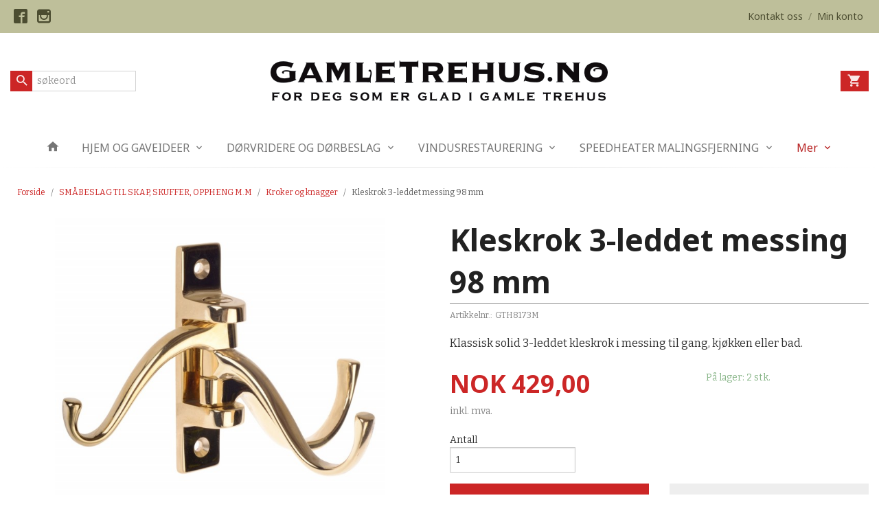

--- FILE ---
content_type: text/html
request_url: https://gamletrehus.no/produkt/diverse-interiorprodukter-1/kroker-og-knagger/kleskrok-3-leddet
body_size: 17526
content:
<!DOCTYPE html>

<!--[if IE 7]>    <html class="lt-ie10 lt-ie9 lt-ie8 ie7 no-js flyout_menu" lang="no"> <![endif]-->
<!--[if IE 8]>    <html class="lt-ie10 lt-ie9 ie8 no-js flyout_menu" lang="no"> <![endif]-->
<!--[if IE 9]>    <html class="lt-ie10 ie9 no-js flyout_menu" lang="no"> <![endif]-->
<!--[if (gt IE 9)|!(IE)]><!--> <html class="no-js flyout_menu" lang="no"> <!--<![endif]-->

<head prefix="og: http://ogp.me/ns# fb: http://ogp.me/ns/fb# product: http://ogp.me/ns/product#">
    <meta http-equiv="Content-Type" content="text/html; charset=UTF-8">
    <meta http-equiv="X-UA-Compatible" content="IE=edge">
    
                    <title>Kleskrok 3-leddet messing 98 mm | Gamletrehus.no - nettstedet for deg som er glad i gamle hus!</title>
        

    <meta name="description" content="Klassisk solid 3-leddet kleskrok i messing til gang, kjøkken eller bad.">

    <meta name="keywords" content="">

<meta name="csrf-token" content="H5iGkkqEcJBZS369uHA3z4pDgmpbw3FAzZhV6ICE">    <link rel="shortcut icon" href="/favicon.ico">
    <meta property="og:title" content="Kleskrok 3-leddet messing 98 mm">
<meta property="og:type" content="product">

<meta property="og:image" content="https://gamletrehus.no/assets/img/630/630/bilder_nettbutikk/5b94dcf239bf3e407b06f1b78ca59b0d-image.jpeg">

    <meta property="og:image:width" content="630">
    <meta property="og:image:height" content="630">

<meta property="og:description" content="Klassisk solid 3-leddet kleskrok i messing til gang, kjøkken eller bad.">


<meta property="product:price:amount" content="429.00"> 
<meta property="product:price:currency" content="NOK">

    <meta property="product:category" content="Kroker og knagger">
    <meta property="product-category-link" content="https://gamletrehus.no/butikk/diverse-interiorprodukter-1/kroker-og-knagger">

<meta property="product:availability" content="instock">



<meta property="og:url" content="https://gamletrehus.no/produkt/diverse-interiorprodukter-1/kroker-og-knagger/kleskrok-3-leddet">
<meta property="og:site_name" content="Gamletrehus.no - nettstedet for deg som er glad i gamle hus!">
<meta property="og:locale" content="nb_NO"><!-- Pioneer scripts & style -->
<meta name="viewport" content="width=device-width, initial-scale=1.0, minimum-scale=1">
<!-- Android Lollipop theme support: http://updates.html5rocks.com/2014/11/Support-for-theme-color-in-Chrome-39-for-Android -->
<meta name="theme-color" content="#cc2626">

<link href="/assets/themes/afterburner/css/afterburner.compiled.css?ver=1610698321" rel="preload" as="style">
<link href="/assets/themes/afterburner/css/afterburner.compiled.css?ver=1610698321" rel="stylesheet" type="text/css">


<script type="text/javascript" src="/assets/js/modernizr.min-dev.js"></script>
<script>
    window.FEATURES = (function() {
        var list = {"16":1,"24ai":1,"24chat":1,"24nb":1,"api":1,"barcode_order":1,"batch_process":1,"blog":1,"boxpacker":1,"criteo":1,"customer_stock_notification":1,"dhl":1,"discount":1,"discount_marketing_link":1,"dropshipping":1,"facebook_dpa":1,"facebook_product_catalog":1,"fiken":1,"frontendfaq":1,"giftcard":1,"google_analytics_4":1,"google_shopping":1,"localization":1,"logistra_return_label":1,"mailmojo":1,"mega_menu":1,"modal_cart_free_shipping_reminder":1,"modal_cart_products":1,"newsletter":1,"om2_multihandling":1,"pickuppoints":1,"pickuppoints_custom":1,"popup_module":1,"printnode":1,"product_bundles":1,"product_image_slider":1,"product_management_2":1,"product_management_2_customize_layout":1,"reseller":1,"slider":1,"snapchat":1,"stock_reminders":1,"text":1,"thumb_attribute_connection":1,"tripletex":1,"two":1,"two_search_api":1,"update_price_on_attribute_change":1,"users":1,"vipps_express":1,"webshop":1};

        return {
            get: function(name) { return name in list; }
        };
    })();

    if (window.FEATURES.get('facebook_dpa')) {
                facebook_dpa_id = "";
            }

</script>

   

<script async src="https://client.24nettbutikk.chat/embed.js" data-chat-id=""></script><script>function chat(){(window.lvchtarr=window.lvchtarr||[]).push(arguments)}</script><script>chat('placement', 'bottom-right');</script><!-- Global site tag (gtag.js) - Google Analytics -->
<script type="text/plain" data-category="analytics" async src="https://www.googletagmanager.com/gtag/js?id=G-82S7M9N0KV"></script>
<script type="text/plain" data-category="analytics">
  window.dataLayer = window.dataLayer || [];
  function gtag(){dataLayer.push(arguments);}
  gtag('js', new Date());

    gtag('config', 'G-82S7M9N0KV', {
      theme: 'afterburner',
      activeCheckout: 'checkout'
  });
</script>

<script>
    class Item {
        product = {};

        constructor(product) {
            this.product = product;
        }

        #setItemVariant() {
            this.product.item_variant = Array.from(document.querySelectorAll('div.product__attribute'))
                ?.reduce((previousValue, currentValue, currentIndex, array) => {
                    let selectOptions = Array.from(currentValue.children[1].children[0].children);

                    if (!selectOptions.some(option => option.tagName === 'OPTGROUP')) {
                        let attribute = currentValue.children[0].children[0].innerHTML;
                        let value = selectOptions.find(attributeValue => attributeValue.selected).innerHTML;

                        return previousValue += `${attribute}: ${value}${array.length && currentIndex !== array.length - 1 ? ', ' : ''}`;
                    }
                }, '');
        }

        #attachEventListeners() {
            document.querySelectorAll('select.js-attribute').forEach(selector => selector.addEventListener('change', () => this.#setItemVariant()));

            const buyProductButton = document.querySelector('button.js-product__buy-button');

            if (buyProductButton) {
                buyProductButton.addEventListener('click', () => {
                    gtag('event', 'add_to_cart', {
                        currency: 'NOK',
                        value: this.product.value,
                        items: [{ ...this.product, quantity: parseInt(document.getElementById('buy_count').value) }]
                    });
                });
            }

            const buyBundleButton = document.querySelector('button.js-bundle__buy-button');

            if (buyBundleButton) {
                buyBundleButton.addEventListener('click', () => {
                    gtag('event', 'add_to_cart', {
                        currency: 'NOK',
                        value: this.product.value,
                        items: [this.product]
                    });
                });
            }

            const wishListButton = document.querySelector('.product__wishlist-button:not(.disabled)');

            if (wishListButton) {
                wishListButton.addEventListener('click', () => {
                    gtag('event', 'add_to_wishlist', {
                        currency: 'NOK',
                        value: this.product.value,
                        items: [{ ...this.product, quantity: parseInt(document.getElementById('buy_count').value) }],
                    });
                });
            }
        }

        async initialize() {
            await this.#setItemVariant();
            this.#attachEventListeners();

            gtag('event', 'view_item', {
                currency: 'NOK',
                value: this.product.value,
                items: [this.product]
            });
        }
    }
</script>
<!-- Google Analytics -->
<script type="text/plain" data-category="analytics">

    (function (i, s, o, g, r, a, m) {
        i['GoogleAnalyticsObject'] = r;
        i[r] = i[r] || function () {
            (i[r].q = i[r].q || []).push(arguments)
        }, i[r].l = 1 * new Date();
        a = s.createElement(o),
            m = s.getElementsByTagName(o)[0];
        a.async = 1;
        a.src = g;
        m.parentNode.insertBefore(a, m)
    })(window, document, 'script', '//www.google-analytics.com/analytics.js', 'ga');

    
    ga('create', 'UA-24343184-8', 'auto', '24nb');

        ga('24nb.send', 'pageview');

    
    
</script>
<link rel="stylesheet" href="/css/cookie_consent.css">
<script defer src="/js/cookie_consent.js"></script>
<script>
    window.dataLayer = window.dataLayer || [];
    function gtag(){dataLayer.push(arguments);}

    // Set default consent to 'denied' as a placeholder
    // Determine actual values based on your own requirements
    gtag('consent', 'default', {
        'ad_storage': 'denied',
        'ad_user_data': 'denied',
        'ad_personalization': 'denied',
        'analytics_storage': 'denied',
        'url_passthrough': 'denied'
    });

</script>

<script>

    window.addEventListener('load', function(){

        CookieConsent.run({
            cookie: {
                name: 'cookie_consent_cookie',
                domain: window.location.hostname,
                path: '/',
                expiresAfterDays: 30,
                sameSite: 'Lax'
            },
            disablePageInteraction: true,
            guiOptions: {
                consentModal: {
                    layout: 'box inline',
                    position: 'middle center',
                    equalWeightButtons: false,
                }
            },
            categories: {
                necessary: {
                    enabled: true,
                    readonly: true,
                },
                analytics: {},
                targeting: {}
            },
            language: {
                default: 'no',
                translations: {
                    no: {
                        consentModal: {
                            title: 'Vi bruker cookies!',
                            description: '<p>Vi benytter første- og tredjeparts cookies (informasjonskapsler).</p><br><br><p>Cookies bruker til: </p><br><ul style="padding-left:3px;"><li>Nødvendige funksjoner på nettsiden</li><li>Analyse og statistikk</li><li>Markedsføring som kan brukes for personlig tilpasning av annonser</li></ul><br><p>Velg “Godta alle” om du aksepterer vår bruk av cookie. Hvis du ønsker å endre på cookie-innstillingene, velg “La meg velge selv”.</p><br><p>Les mer om vår Cookie policy <a href="/side/cookies">her.</a></p>',
                            acceptAllBtn: 'Godta alle',
                            acceptNecessaryBtn: 'Godta kun nødvendige',
                            showPreferencesBtn: 'La meg velge selv',
                        },
                        preferencesModal: {
                            title: 'Innstillinger',
                            acceptAllBtn: 'Godta alle',
                            acceptNecessaryBtn: 'Godta kun nødvendige',
                            savePreferencesBtn: 'Lagre og godta innstillinger',
                            closeIconLabel: 'Lukk',
                            sections: [
                                {
                                    title: 'Bruk av cookies 📢',
                                    description: 'Vi bruker cookies for å sikre deg en optimal opplevelse i nettbutikken vår. Noen cookies er påkrevd for at nettbutikken skal fungere. Les mer om vår <a href="/side/sikkerhet_og_personvern" class="cc-link">personvernerklæring</a>.'
                                },
                                {
                                    title: 'Helt nødvendige cookies',
                                    description: 'Cookies som er helt nødvendig for at nettbutikken skal fungere. Man får ikke handlet i nettbutikken uten disse.',
                                },
                                {
                                    title: 'Cookies rundt analyse og oppsamling av statistikk',
                                    description: 'Cookie som lagrer anonym statistikk av besøkende i nettbutikken. Disse brukes av nettbutikkeier for å lære seg mer om hvem publikummet sitt er.',
                                    linkedCategory: 'analytics'
                                },
                                {
                                    title: 'Cookies rundt markedsføring og retargeting',
                                    description: 'Cookies som samler informasjon om din bruk av nettsiden slik at markedsføring kan tilpasses deg.',
                                    linkedCategory: 'targeting'
                                },
                                {
                                    title: 'Mer informasjon',
                                    description: 'Ved spørsmål om vår policy rundt cookies og dine valg, ta gjerne kontakt med oss på <a href="mailto:nettbutikk@gamletrehus.no">nettbutikk@gamletrehus.no</a>.'
                                }
                            ]
                        }
                    }
                }
            }
        });
    });
</script>

<script type="text/plain" data-category="targeting">
    window.dataLayer = window.dataLayer || [];
    function gtag(){ dataLayer.push(arguments); }
    gtag('consent', 'update', {
        'ad_storage': 'granted',
        'ad_user_data': 'granted',
        'ad_personalization': 'granted'
    });
</script>

<script type="text/plain" data-category="analytics">
    window.dataLayer = window.dataLayer || [];
    function gtag(){ dataLayer.push(arguments); }
    gtag('consent', 'update', {
        'analytics_storage': 'granted',
        'url_passthrough': 'granted'
    });
</script>

        </head>

<body class="">

    <a href="#main-content" class="sr-only">Gå til innholdet</a>

<div id="outer-wrap">
    <div id="inner-wrap" class="content-wrapper">
        
                
            <header id="top" role="banner" class="header-row">
    <nav id="utils-nav" class="top-bg hide-for-print">
    <div class="row">
        <div class="small-7 medium-6 columns">
                <ul class="social-buttons-list links__list">
        
                    <li class="social-button social-button--facebook links__list__item">
                <a href="https://www.facebook.com/gamlehus/" class="social-button__link" target="_blank"><i class="icon-facebook"></i></a>
            </li>
                    <li class="social-button social-button--instagram links__list__item">
                <a href="https://www.instagram.com/gamletrehus.no/" class="social-button__link" target="_blank"><i class="icon-instagram"></i></a>
            </li>
        
    </ul>
        </div>

        <div class="small-5 medium-6 columns">
            <nav class="user-nav">
    <ul class="right inline-list piped-nav" id="user-nav">
        
                <li>
            <a href="/side/kontakt_oss" class="neutral-link">
                <i class="icon icon-mail show-for-small-only hide-for-medium-up"></i><span class="show-for-medium-up">Kontakt oss</span>
            </a>
        </li>
        <li class="user-nav__separator hide-for-small">/</li>
        <li>
            <a href="/konto" class="neutral-link">
                <i class="icon icon-person show-for-small-only hide-for-medium-up"></i><span class="show-for-medium-up">Min konto</span>
            </a>
        </li>
    </ul>
</nav>        </div>
    </div>
</nav>    <div id="logo-row" class="header-bg">
    <div class="row row--space-between">
        <div class="large-8 large-push-2 columns">
            <div id="logo" class="logo-wrapper">
    <a href="https://gamletrehus.no/" class="neutral-link">

        
            <span class="vertical-pos-helper"></span><img src="/bilder_diverse/1616055512.png" alt="Velkommen til Gamletrehus.no nettbutikk. Rikt utvalg av beslag, dørvridere, gammeldagse tapeter, lamper, maling, gipsrosetter m.m." class="logo-img">

        
    </a>
</div>
        </div>
        <div class="columns small-3 hide-for-large-up">
            <div class="nav-open-btn__container">
                <a id="nav-open-btn" class="btn" href="#nav"><i class="icon-menu icon-large"></i></a>
            </div>
        </div>
        <div id="extra-nav-large" class="large-2 large-pull-8 small-6 columns">  
            <form action="https://gamletrehus.no/search" accept-charset="UTF-8" method="get" class="js-product-search-form search-box__container" autocomplete="off">    
<input type="text" name="q" value="" id="search-box__input--small2" tabindex="0" maxlength="80" class="inputfelt_sokproduktmarg search-box__input not-collapsible" placeholder="søkeord"  />
    <input type="submit" class="search-box__submit button small primary-color-bg hidden"  value="Søk"/>

    <label for="search-box__input--small2" class="search-box__label"><span class="icon-search icon-large"></span></label>
    <div class="js-product-search-results product-search-results is-hidden">
        <p class="js-product-search__no-hits product-search__no-hits is-hidden">Ingen treff</p>
        <div class="js-product-search__container product-search__container is-hidden"></div>
        <p class="js-product-search__extra-hits product-search__extra-hits is-hidden">
            <a href="#" class="themed-nav">&hellip;vis flere treff (<span class="js-product-search__num-extra-hits"></span>)</a>
        </p>
    </div>
</form>        </div>
        <div class="large-2 columns small-3 hide-for-print">
            <div class="cart-and-checkout cart-and-checkout--compact">
    <a href="https://gamletrehus.no/kasse" class="neutral-link cart-button cart-button--empty">
        <i class="icon-shopping-cart cart-button__icon icon-large"></i><span class="cart-button__text">Handlevogn</span>
        <span class="cart-button__quantity">0</span>
        <span class="cart-button__sum">0,00</span>
        <span class="cart-button__currency">NOK</span>
    </a>

    <a href="https://gamletrehus.no/kasse_two" class="button show-for-medium-up checkout-button call-to-action-color-bg">Kasse <i class="icon-chevron-right cart-icon icon-large"></i></a>
</div>        </div>
    </div>
</div>    <nav id="nav" class="navigation-bg main-nav nav-offcanvas js-arrow-key-nav hide-for-print" role="navigation">
    <div class="block row collapse">
        <div class="columns"> 
            <h2 class="block-title nav-offcanvas__title">Produkter</h2>
                        <ul id="main-menu" class="sm main-nav__list level-0" data-mer="Mer">
<li class="main-nav__item level-0"><a class="main-nav__frontpage-link" href="https://www.gamletrehus.no/"><i class="icon-home" title="Forside"></i></a></li><li class="main-nav__item parent level-0"><a href="/butikk/hjem-og-gaveideer" >HJEM OG GAVEIDEER</a><ul class="main-nav__submenu level-1" data-mer="Mer">
<li class="main-nav__item level-1"><a href="/butikk/hjem-og-gaveideer/linoljesape" >Linoljesåpe</a></li><li class="main-nav__item level-1"><a href="/butikk/hjem-og-gaveideer/saper-og-rengjoring" >Øvrige såper, rengjøring og pussemiddel</a></li><li class="main-nav__item level-1"><a href="/butikk/hjem-og-gaveideer/kjokkenredskaper" >Kjøkkenredskaper</a></li><li class="main-nav__item level-1"><a href="/butikk/hjem-og-gaveideer/borster-og-koster" >Børster og koster</a></li><li class="main-nav__item level-1"><a href="/butikk/hjem-og-gaveideer/tekstiler-1" >Tekstiler og tilbehør</a></li><li class="main-nav__item level-1"><a href="/butikk/hjem-og-gaveideer/kjokkenutstyr-emalje" >Emaljert kjøkkenutstyr</a></li><li class="main-nav__item level-1"><a href="/butikk/hjem-og-gaveideer/diverse-skilt" >Nostalgiske dørskilt</a></li><li class="main-nav__item level-1"><a href="/butikk/hjem-og-gaveideer/diverse-interiorprodukter" >Diverse interiørprodukter</a></li></ul>
</li><li class="main-nav__item parent level-0"><a href="/butikk/dorvridere-og-dorbeslag" >DØRVRIDERE OG DØRBESLAG</a><ul class="main-nav__submenu level-1" data-mer="Mer">
<li class="main-nav__item level-1"><a href="/butikk/dorvridere-og-dorbeslag/dorvridere-klassisk" >Dørvridere 1800-1930</a></li><li class="main-nav__item level-1"><a href="/butikk/dorvridere-og-dorbeslag/dorvridere-funkis" >Dørvridere funkis 1930-1965</a></li><li class="main-nav__item level-1"><a href="/butikk/dorvridere-og-dorbeslag/dorhandtak-1980-1990" >Dørhåndtak 1965-2000</a></li><li class="main-nav__item level-1"><a href="/butikk/dorvridere-og-dorbeslag/dorvridere-drahandtak-i-jern" >Dørhåndtak og drahåndtak i jern</a></li><li class="main-nav__item level-1"><a href="/butikk/dorvridere-og-dorbeslag/drahandtak-til-dorer" >Dra- og skyvedørshåndtak, skåter til dører</a></li><li class="main-nav__item level-1"><a href="/butikk/dorvridere-og-dorbeslag/hengsler-til-dorer" >Hengsler til dører</a></li><li class="main-nav__item level-1"><a href="/butikk/dorvridere-og-dorbeslag/nokkelskilt-og-vriderskilt" >Nøkkelskilt, vriderskilt og langskilt</a></li><li class="main-nav__item level-1"><a href="/butikk/dorvridere-og-dorbeslag/diverse-tilbehor-dorer" >Diverse tilbehør til dører</a></li><li class="main-nav__item level-1"><a href="/butikk/dorvridere-og-dorbeslag/llas-og-sikkerhet" >Lås og sikkerhet</a></li></ul>
</li><li class="main-nav__item parent level-0"><a href="/butikk/vindusrestaurering" >VINDUSRESTAURERING</a><ul class="main-nav__submenu level-1" data-mer="Mer">
<li class="main-nav__item level-1"><a href="/butikk/vindusrestaurering/verktoy-og-vinduskitt" >Verktøy og vinduskitt</a></li><li class="main-nav__item level-1"><a href="/butikk/vindusrestaurering/vindus-og-skaphengsler" >Vindus- og skaphengsler</a></li><li class="main-nav__item level-1"><a href="/butikk/vindusrestaurering/hjornejern-og-stabelhengsler" >Hjørnejern og stabelhengsler</a></li><li class="main-nav__item level-1"><a href="/butikk/vindusrestaurering/hasper-og-lukker-til-vinduer" >Hasper og lukkere til vinduer</a></li><li class="main-nav__item level-1"><a href="/butikk/vindusrestaurering/forvridere-og-skater" >Forvridere, skåter og tetning</a></li><li class="main-nav__item level-1"><a href="/butikk/vindusrestaurering/kurs-i-vindusrestaurering" >Kurs i vindusrestaurering</a></li></ul>
</li><li class="main-nav__item parent level-0"><a href="/butikk/speedheater-malingsfjerning" >SPEEDHEATER MALINGSFJERNING</a><ul class="main-nav__submenu level-1" data-mer="Mer">
<li class="main-nav__item level-1"><a href="/butikk/speedheater-malingsfjerning/speedheater-apparater" >Speedheater IR apparater</a></li><li class="main-nav__item level-1"><a href="/butikk/speedheater-malingsfjerning/speedheater-ovrig" >Speedheater tilbehør</a></li></ul>
</li><li class="main-nav__item selected parent level-0"><a href="/butikk/diverse-interiorprodukter-1" >SMÅBESLAG TIL SKAP, SKUFFER, OPPHENG M.M</a><ul class="main-nav__submenu active level-1" data-mer="Mer">
<li class="main-nav__item selected_sibl level-1"><a href="/butikk/diverse-interiorprodukter-1/beslag-til-skap-og-skuffer" >Håndtak og knotter</a></li><li class="main-nav__item current selected_sibl level-1"><a href="/butikk/diverse-interiorprodukter-1/kroker-og-knagger" >Kroker og knagger</a></li><li class="main-nav__item selected_sibl level-1"><a href="/butikk/diverse-interiorprodukter-1/forvridere-hasper-og-ovrig" >Forvridere, hasper m.m</a></li><li class="main-nav__item selected_sibl level-1"><a href="/butikk/diverse-interiorprodukter-1/hengsler-til-skap-skrin-m-m" >Hengsler til skap, skrin m.m</a></li><li class="main-nav__item selected_sibl level-1"><a href="/butikk/diverse-interiorprodukter-1/produkter-til-trapper" >Produkter til trapper</a></li><li class="main-nav__item selected_sibl level-1"><a href="/butikk/diverse-interiorprodukter-1/diverse-treprodukter" >Diverse treprodukter</a></li></ul>
</li><li class="main-nav__item parent level-0"><a href="/butikk/historisk-belysning" >GAMMELDAGS BELYSNING</a><ul class="main-nav__submenu level-1" data-mer="Mer">
<li class="main-nav__item level-1"><a href="/butikk/historisk-belysning/stall-og-gardslykter" >Stall og gårdslykter</a></li><li class="main-nav__item level-1"><a href="/butikk/historisk-belysning/annen-utebelysning" >Lykthus gamle modeller</a></li><li class="main-nav__item level-1"><a href="/butikk/historisk-belysning/utelamper-funkis" >Utelamper funkis og øvrig</a></li><li class="main-nav__item level-1"><a href="/butikk/historisk-belysning/taklamper" >Taklamper </a></li><li class="main-nav__item level-1"><a href="/butikk/historisk-belysning/glasskupler" >Glasskupler, sokler og porselenslamper</a></li><li class="main-nav__item level-1"><a href="/butikk/historisk-belysning/tilbehor-gamle-lamper" >Øvrig tilbehør gamle lamper</a></li><li class="main-nav__item level-1"><a href="/butikk/historisk-belysning/elektrisk-utstyr-diverse" >Elektrisk utstyr, diverse</a></li><li class="main-nav__item level-1"><a href="/butikk/historisk-belysning/ringeklokker-diverse" >Ringeklokker, diverse</a></li></ul>
</li><li class="main-nav__item parent level-0"><a href="/butikk/historiske-tapeter" >HISTORISKE TAPETER</a><ul class="main-nav__submenu level-1" data-mer="Mer">
<li class="main-nav__item level-1"><a href="/butikk/historiske-tapeter/gysinge-tapeter" >Tapeter Gysinge 1800 til 1920-tallet</a></li><li class="main-nav__item level-1"><a href="/butikk/historiske-tapeter/tapeter-tilbehor" >Tapetprøver og tilbehør</a></li></ul>
</li><li class="main-nav__item parent level-0"><a href="/butikk/emaljeskilt" >EMALJESKILT</a><ul class="main-nav__submenu level-1" data-mer="Mer">
<li class="main-nav__item level-1"><a href="/butikk/emaljeskilt/husnummerskilt" >Husnummerskilt</a></li><li class="main-nav__item level-1"><a href="/butikk/emaljeskilt/navneskilt-firkantede" >Navneskilt firkantede</a></li><li class="main-nav__item level-1"><a href="/butikk/emaljeskilt/navneskilt-ovale" >Navneskilt ovale</a></li></ul>
</li><li class="main-nav__item parent level-0"><a href="/butikk/maling-og-overflatebehandling" >MALING OG OVERFLATEBEHANDLING</a><ul class="main-nav__submenu level-1" data-mer="Mer">
<li class="main-nav__item level-1"><a href="/butikk/maling-og-overflatebehandling/linoljemaling" >Wibo linoljemaling</a></li><li class="main-nav__item level-1"><a href="/butikk/maling-og-overflatebehandling/gysinge-linoljemaling" >Gysinge linoljemaling</a></li><li class="main-nav__item level-1"><a href="/butikk/maling-og-overflatebehandling/oljer-lakk-og-kitt" >Oljer, lakk og linoljekitt</a></li><li class="main-nav__item level-1"><a href="/butikk/maling-og-overflatebehandling/pensler" >Malingspensler med rund og oval bust</a></li><li class="main-nav__item level-1"><a href="/butikk/maling-og-overflatebehandling/pensler-ovrig" >Pensler, øvrig</a></li><li class="main-nav__item level-1"><a href="/butikk/maling-og-overflatebehandling/ingredienser-til-komp-maling" >Komposisjons- maling</a></li><li class="main-nav__item level-1"><a href="/butikk/maling-og-overflatebehandling/pigmenter-og-pigmentpasta" >Pigmenter</a></li><li class="main-nav__item level-1"><a href="/butikk/maling-og-overflatebehandling/kalkmaling" >Kalkmaling </a></li></ul>
</li><li class="main-nav__item level-0"><a href="/butikk/gipsrosetter" >EKTE GIPSROSETTER</a></li><li class="main-nav__item parent level-0"><a href="/butikk/isolasjon-tetning-og-snorer" >ISOLASJON, TETNING OG SNØRER</a><ul class="main-nav__submenu level-1" data-mer="Mer">
<li class="main-nav__item level-1"><a href="/butikk/isolasjon-tetning-og-snorer/ull-og-linsnorer-tetning" >Ull og linsnører, tetning</a></li></ul>
</li><li class="main-nav__item parent level-0"><a href="/butikk/boker" >BØKER</a><ul class="main-nav__submenu level-1" data-mer="Mer">
<li class="main-nav__item level-1"><a href="/butikk/boker/boker-relatert-til-gamle-hus" >Restaurering, tradisjoner og historie</a></li><li class="main-nav__item level-1"><a href="/butikk/boker/mat-og-hage" >Mat, hage og diverse</a></li></ul>
</li><li class="main-nav__item parent level-0"><a href="/butikk/smi-og-stopejernsprodukter" >SMI, JERN, STÅL OG KOBBER</a><ul class="main-nav__submenu level-1" data-mer="Mer">
<li class="main-nav__item level-1"><a href="/butikk/smi-og-stopejernsprodukter/knagger-og-kroker-stopejern" >Knagger, kroker og knotter</a></li><li class="main-nav__item level-1"><a href="/butikk/smi-og-stopejernsprodukter/dor-og-drahandtak-hengsler" >Dørbeslag og drahåndtak</a></li><li class="main-nav__item level-1"><a href="/butikk/smi-og-stopejernsprodukter/takkroker-og-gardinbeslag" >Takkroker og gardinbeslag</a></li><li class="main-nav__item level-1"><a href="/butikk/smi-og-stopejernsprodukter/ventiler-diverse-stopejern-1" >Lufteventiler</a></li><li class="main-nav__item level-1"><a href="/butikk/smi-og-stopejernsprodukter/vindushengsler-smidd" >Vindusbeslag smidd</a></li><li class="main-nav__item level-1"><a href="/butikk/smi-og-stopejernsprodukter/hengsler-og-stabelhengsler" >Hengsler, stabelhengsler jern og stål</a></li></ul>
</li><li class="main-nav__item parent level-0"><a href="/butikk/verktoy-spiker-og-skruer" >VERKTØY, SPIKER, SKRUER M.M</a><ul class="main-nav__submenu level-1" data-mer="Mer">
<li class="main-nav__item level-1"><a href="/butikk/verktoy-spiker-og-skruer/skrapeverktoy" >Skrapeverktøy</a></li><li class="main-nav__item level-1"><a href="/butikk/verktoy-spiker-og-skruer/handverktoy" >Håndverktøy</a></li><li class="main-nav__item level-1"><a href="/butikk/verktoy-spiker-og-skruer/elektroverktoy" >Elektroverktøy</a></li><li class="main-nav__item level-1"><a href="/butikk/verktoy-spiker-og-skruer/rettspors-skruer" >Rettspors skruer</a></li><li class="main-nav__item level-1"><a href="/butikk/verktoy-spiker-og-skruer/smidd-spiker-og-diverse" >Spiker og spikerhoder</a></li><li class="main-nav__item level-1"><a href="/butikk/verktoy-spiker-og-skruer/treplugger" >Treplugger og trestaver</a></li></ul>
</li><li class="main-nav__item level-0"><a href="/butikk/utsalg" >RESTEKASSE!</a></li><li class="main-nav__item parent level-0"><a href="/butikk/artikler" >INSPIRASJON OG HISTORIE</a><ul class="main-nav__submenu level-1" data-mer="Mer">
<li class="main-nav__item parent level-1"><a href="/butikk/artikler/gamle-hus-historie" >GAMLE HUS HISTORIE</a><ul class="main-nav__submenu level-2" data-mer="Mer">
<li class="main-nav__item level-2"><a href="/butikk/artikler/gamle-hus-historie/finn-husets-historie" >FINN HUSETS HISTORIE</a></li><li class="main-nav__item level-2"><a href="/butikk/artikler/gamle-hus-historie/gamle-gjerder" >GAMLE GJERDER PORTER UTETRAPPER</a></li><li class="main-nav__item level-2"><a href="/butikk/artikler/gamle-hus-historie/gamle-dorer" >GAMLE DØRER</a></li><li class="main-nav__item level-2"><a href="/butikk/artikler/gamle-hus-historie/listverk-i-gamle-hus" >LISTVERK I GAMLE HUS</a></li><li class="main-nav__item level-2"><a href="/butikk/artikler/gamle-hus-historie/gamle-ovner-jernovner" >GAMLE OVNER, JERNOVNER</a></li><li class="main-nav__item level-2"><a href="/butikk/artikler/gamle-hus-historie/mur-og-puss-kalk" >KALK I MUR OG PUSS </a></li><li class="main-nav__item level-2"><a href="/butikk/artikler/gamle-hus-historie/historiske-hager" >GAMLE HAGER - OVERSIKT</a></li><li class="main-nav__item level-2"><a href="/butikk/artikler/gamle-hus-historie/taktekking" >TAKTEKKING</a></li><li class="main-nav__item level-2"><a href="/butikk/artikler/gamle-hus-historie/taktyper-takkonstruksjoner" >TAKTYPER OG KONSTRUKSJONER</a></li><li class="main-nav__item level-2"><a href="/butikk/artikler/gamle-hus-historie/veggkonstruksjon-ytterpanel" >VEGG- KONSTRUKSJON OG YTTERPANEL</a></li><li class="main-nav__item level-2"><a href="/butikk/artikler/gamle-hus-historie/gammeldags-jul-1" >JUL I GAMLE HUS</a></li></ul>
</li><li class="main-nav__item parent level-1"><a href="/butikk/artikler/tips-rad-1" >GJØR DET SELV - TIPS & RÅD</a><ul class="main-nav__submenu level-2" data-mer="Mer">
<li class="main-nav__item level-2"><a href="/butikk/artikler/tips-rad-1/vindusrestaurering-1" >RESTAURERING AV GAMLE VINDUER</a></li><li class="main-nav__item level-2"><a href="/butikk/artikler/tips-rad-1/riktig-bruk-av-tetningslister" >RIKTIG BRUK AV TETNINGSLISTER</a></li><li class="main-nav__item level-2"><a href="/butikk/artikler/tips-rad-1/tilbygg-pa-gamle-hus" >TILBYGG PÅ GAMLE HUS</a></li><li class="main-nav__item level-2"><a href="/butikk/artikler/tips-rad-1/linoljebrenning" >LINOLJEBRENNING OG LINOLJEBAD</a></li><li class="main-nav__item level-2"><a href="/butikk/artikler/tips-rad-1/enkle-reparasjoner-gamle-ovner" >ENKLE REPARASJONER GAMLE OVNER</a></li><li class="main-nav__item level-2"><a href="/butikk/artikler/tips-rad-1/reparasjon-gamle-dorer" >ENKLE REPARASJONER GAMLE DØRER</a></li><li class="main-nav__item level-2"><a href="/butikk/artikler/tips-rad-1/tilskudd-og-laneordninger" >TILSKUDD- OG LÅNEORDNINGER</a></li><li class="main-nav__item level-2"><a href="/butikk/artikler/tips-rad-1/isolering-i-gamle-trehus" >ISOLERING I GAMLE TREHUS</a></li></ul>
</li><li class="main-nav__item level-1"><a href="/butikk/artikler/alt-er-mulig" >ALT ER MULIG!</a></li><li class="main-nav__item parent level-1"><a href="/butikk/artikler/historisk-maling-og-fargekart" >MALING OG FARGEKART</a><ul class="main-nav__submenu level-2" data-mer="Mer">
<li class="main-nav__item level-2"><a href="/butikk/artikler/historisk-maling-og-fargekart/tradisjonelle-malingstyper-ute" >TRADISJONELL MALING UTE</a></li><li class="main-nav__item level-2"><a href="/butikk/artikler/historisk-maling-og-fargekart/maling-og-farger-inne" >MALING OG FARGER INNE</a></li><li class="main-nav__item level-2"><a href="/butikk/artikler/historisk-maling-og-fargekart/linoljemaling-1" >LINOLJEMALING</a></li><li class="main-nav__item level-2"><a href="/butikk/artikler/historisk-maling-og-fargekart/komposisjonsmaling-1" >KOMPOSISJONS- MALING</a></li><li class="main-nav__item level-2"><a href="/butikk/artikler/historisk-maling-og-fargekart/tradisjonell-kalkmaling" >TRADISJONELL KALKMALING</a></li><li class="main-nav__item level-2"><a href="/butikk/artikler/historisk-maling-og-fargekart/tranmaling-1" >TRANMALING</a></li><li class="main-nav__item level-2"><a href="/butikk/artikler/historisk-maling-og-fargekart/pigmenter" >PIGMENTER</a></li><li class="main-nav__item level-2"><a href="/butikk/artikler/historisk-maling-og-fargekart/skraping-og-malingsfjerning-1" >SKRAPING OG MALINGSFJERNING</a></li><li class="main-nav__item level-2"><a href="/butikk/artikler/historisk-maling-og-fargekart/ta-enkle-fargeprover-1" >TA ENKLE FARGEPRØVER</a></li><li class="main-nav__item level-2"><a href="/butikk/artikler/historisk-maling-og-fargekart/fargekart-interior" >VILLA BERGFALL FARGEKART INTERIØR</a></li></ul>
</li></ul>
</li><li class="main-nav__item parent level-0"><a href="/butikk/filmer-1" >FILMER</a><ul class="main-nav__submenu level-1" data-mer="Mer">
<li class="main-nav__item parent level-1"><a href="/butikk/filmer-1/malingsfjerning" >Malingsfjerning</a><ul class="main-nav__submenu level-2" data-mer="Mer">
<li class="main-nav__item level-2"><a href="/butikk/filmer-1/malingsfjerning/speedheater-1100-standard" >Speedheater 1100 Standard</a></li><li class="main-nav__item level-2"><a href="/butikk/filmer-1/malingsfjerning/speedheater-1100-classic" >Speedheater 1100 Classic </a></li><li class="main-nav__item level-2"><a href="/butikk/filmer-1/malingsfjerning/speedheater-cobra-diverse" >Speedheater Cobra diverse</a></li><li class="main-nav__item level-2"><a href="/butikk/filmer-1/malingsfjerning/speedheater-1100-rs" >Speedheater 1100 RS</a></li><li class="main-nav__item level-2"><a href="/butikk/filmer-1/malingsfjerning/speedheater-rapid-slim" >Speedheater Rapid slim</a></li></ul>
</li><li class="main-nav__item parent level-1"><a href="/butikk/filmer-1/diverse-filmer" >Diverse filmer</a><ul class="main-nav__submenu level-2" data-mer="Mer">
<li class="main-nav__item level-2"><a href="/butikk/filmer-1/diverse-filmer/kappe-bolt-til-moderne-dorer" >Kappe bolt/skrue til moderne dørhåndtak</a></li></ul>
</li></ul>
</li></ul>
        </div>
    </div>

            <a class="main-nav__close-btn exit-off-canvas" id="nav-close-btn" href="#top">Lukk <i class="icon-chevron-right icon-large"></i></a>
    </nav></header>
            <div id="main" class="content-bg main-content">
    <div class="row">

        <div class="columns">

            <div id="main-content" itemscope itemtype="http://schema.org/Product" tabindex="-1">

                
    <div class="row product__breadcrumbs breadcrumbs__wrapper hide-for-print">
        <div class="small-12 columns">
            <ul class="breadcrumbs" itemscope itemtype="http://schema.org/BreadcrumbList"><li class="breadcrumbs__item breadcrumbs__home"><a href="https://gamletrehus.no/">Forside</a></li><li class="breadcrumbs__item" itemprop="itemListElement" itemscope itemtype="http://schema.org/ListItem"><a itemtype="http://schema.org/Thing" itemprop="item" href="https://gamletrehus.no/butikk/diverse-interiorprodukter-1"><span itemprop="name">SMÅBESLAG TIL SKAP, SKUFFER, OPPHENG M.M</span></a> <meta itemprop="position" content="1" /></li><li class="breadcrumbs__item" itemprop="itemListElement" itemscope itemtype="http://schema.org/ListItem"><a itemtype="http://schema.org/Thing" itemprop="item" href="https://gamletrehus.no/butikk/diverse-interiorprodukter-1/kroker-og-knagger"><span itemprop="name">Kroker og knagger</span></a> <meta itemprop="position" content="2" /></li><li class="breadcrumbs__item current" itemprop="itemListElement" itemscope itemtype="http://schema.org/ListItem"><span><span itemprop="name">Kleskrok 3-leddet messing 98 mm</span></span><meta itemtype="http://schema.org/Thing" content="https://gamletrehus.no/produkt/diverse-interiorprodukter-1/kroker-og-knagger/kleskrok-3-leddet" itemprop="item"><meta itemprop="position" content="3" /></li><meta itemprop="numberOfItems" content="3"><meta itemprop="itemListOrder" content="Ascending"></ul>
        </div>
    </div>

<article class="product">

    <div class="row">

        <form action="https://gamletrehus.no/handlevogn/leggtil" method="post" accept-charset="utf-8" class="product__form"><input type="hidden" name="_token" value="H5iGkkqEcJBZS369uHA3z4pDgmpbw3FAzZhV6ICE">        
<input type="hidden" name="id" value="1670" />
        
<input type="hidden" name="path" value="produkt/diverse-interiorprodukter-1/kroker-og-knagger/kleskrok-3-leddet" />

            <div class="product__images  small-12 medium-6 large-6 small-centered medium-uncentered columns">
                <div class="product__main-images">
    <ul class="js-fancybox-gallery ">
                    <li>
                <a class="fancybox product__main-images__link readon-icon__wrapper bx-slide"
                data-fancybox-group="prod_gallery"
                href="/assets/img/1024/1024/bilder_nettbutikk/5b94dcf239bf3e407b06f1b78ca59b0d-image.jpeg"
                target="_blank"
                title=""
                tabindex="0">
                    <img src="/assets/img/640/640/bilder_nettbutikk/5b94dcf239bf3e407b06f1b78ca59b0d-image.jpeg" alt="" title="">
                    <div class="readon-icon__container">
                        <span class="vertical-pos-helper"></span><i class="icon-search readon-icon"></i>
                    </div>
                </a>
            </li>
            </ul>
</div>

            </div>

            <div class="product__info small-12 medium-6 large-6 small-centered medium-uncentered columns">

                <h1 itemprop="name" class="product__title">Kleskrok 3-leddet messing 98 mm</h1>

                    <div class="product__meta-numbers">

        
                    <span class="product__art-nr-label">Artikkelnr.:</span>
            <span class="product__art-nr product__meta-numbers__value">GTH8173M</span>
            <meta itemprop="productID" content="GTH8173M">
        
        
    </div>
                
                <p class="product__ingress" itemprop="description">Klassisk solid 3-leddet kleskrok i messing til gang, kjøkken eller bad.</p>

                <meta itemprop="brand" content="Kulturbeslag AB">
                                    <meta itemprop="image" content="https://gamletrehus.no/assets/img/630/630/bilder_nettbutikk/5b94dcf239bf3e407b06f1b78ca59b0d-image.jpeg">
                                <meta itemprop="sku" content="GTH8173M">
                <meta itemprop="gtin14" content="">
                
                <div class="row">
                                            <div class="small-12 large-7 columns">
                            <div class="offers" itemprop="offers" itemscope itemtype="http://schema.org/Offer">

    
        <span class="price primary-color-big"><span id="product-1670-price" class="sr-only visuallyhidden">Pris</span><span class="currency">NOK</span><span class="price__display" aria-labelledby="product-1670-price">429,00</span></span>

        
        
        
        <span class="vat-info">inkl. mva.</span>

        <meta itemprop="price" content="429">
<meta itemprop="priceCurrency" content="NOK">
    
<span itemprop="priceSpecification" itemscope itemtype="http://www.schema.org/PriceSpecification">
    <meta itemprop="price" content="429">
    <meta itemprop="priceCurrency" content="NOK">
    <meta itemprop="valueAddedTaxIncluded" content="true">
</span>

<!--<meta itemprop="priceValidUntil" content="">-->
<meta itemprop="url" content="https://gamletrehus.no/produkt/diverse-interiorprodukter-1/kroker-og-knagger/kleskrok-3-leddet">
            <link itemprop="availability" href="http://schema.org/InStock">

<meta id="stock-status-1670" data-stock="2" data-session-stock="2" content="2">
    
</div>                        </div>
                                        <div class="small-12 large-5 columns">
                        <div class="product__stockstatus">
            <span class="product__stockstatus__number">
            På lager: 2 stk.        </span><br>
    
    </div>                    </div>
                </div>
                
                
                <div class="product__attributes">
                        
<input type="hidden" name="attributt[][0]" value="" />
                        <div class="product__quantity">
        <label for="buy_count" class="product__quantity__label">Antall</label>
        <input type="number" pattern="[0-9]*" inputmode="numeric" min="1" class="product__quantity__input" data-product-id="1670" name="antall" value="1" id="buy_count" placeholder="1">
    </div>
                </div>

                    <input name="ekstra_velg" type="hidden" value='0'>
    <input name="ekstra_tekst" type="hidden" value=''>

                
                <div class="row">
                    <div class="columns small-6">
	        <button type="submit" name="button" class="button large expand product__buy-button js-product__buy-button" data-product-id="1670">
            <i class="icon-add-shopping-cart"></i>Kjøp        </button>
	</div>

                                            <div class="columns small-6 left hide-for-print">
    <a href="#" class="button large expand secondary product__wishlist-button disabled" data-success="Produktet ble lagt i ønskelisten" data-disabled-msg="Du må registrere deg eller logge inn for å bruke ønskelisten">
        <i class="icon-favorite"></i> Ønskeliste    </a>
</div>                                    </div>
                
                
            </form>                                    
                
    <div class="social-buttons__headline-wrapper block__box__headline-wrapper">
        <h3 class="social-buttons__headline block__box__headline">Del dette</h3>
    </div>

    <ul class="social-buttons-list social-buttons-list--product">

                    <li class="social-button social-button--twitter">
                    <a href="https://twitter.com/intent/tweet?url=https%3A%2F%2Fgamletrehus.no%2Fprodukt%2Fdiverse-interiorprodukter-1%2Fkroker-og-knagger%2Fkleskrok-3-leddet&amp;text=Kleskrok+3-leddet+messing+98+mm+%7C+Gamletrehus.no+-+nettstedet+for+deg+som+er+glad+i+gamle+hus%21" title="Del på Twitter" class="social-button__link" target="_blank">
                        <i class="icon-twitter"></i>
                    </a>
                </li>        
                    <li class="social-button social-button--facebook">
                    <a href="https://www.facebook.com/sharer/sharer.php?u=https%3A%2F%2Fgamletrehus.no%2Fprodukt%2Fdiverse-interiorprodukter-1%2Fkroker-og-knagger%2Fkleskrok-3-leddet" title="Del på Facebook" class="social-button__link" target="_blank">
                        <i class="icon-facebook"></i>
                    </a>
                </li>        
                    <li class="social-button social-button--googleplus">
                    <a href="https://plus.google.com/share?url=https%3A%2F%2Fgamletrehus.no%2Fprodukt%2Fdiverse-interiorprodukter-1%2Fkroker-og-knagger%2Fkleskrok-3-leddet" title="Del på Google+" class="social-button__link" target="_blank">
                        <i class="icon-googleplus"></i>
                    </a>
                </li>        
                    <li class="social-button social-button--pinterest">
                    <a href="https://pinterest.com/pin/create/button/?url=https%3A%2F%2Fgamletrehus.no%2Fprodukt%2Fdiverse-interiorprodukter-1%2Fkroker-og-knagger%2Fkleskrok-3-leddet&amp;media=https%3A%2F%2Fgamletrehus.no%2Fassets%2Fimg%2F630%2F630%2Fbilder_nettbutikk%2F5b94dcf239bf3e407b06f1b78ca59b0d-image.jpeg&amp;description=Kleskrok+3-leddet+messing+98+mm+%7C+Gamletrehus.no+-+nettstedet+for+deg+som+er+glad+i+gamle+hus%21" title="Del på Pinterest" class="social-button__link" target="_blank">
                        <i class="icon-pinterest"></i>
                    </a>
                </li>        
                    <li class="social-button social-button--mail">
                    <a href="mailto:?subject=Kleskrok 3-leddet messing 98 mm&amp;body=Kleskrok 3-leddet messing 98 mm%0A%0AKlassisk solid 3-leddet kleskrok i messing til gang, kj&oslash;kken eller bad.%0A%0ALes mer: https://gamletrehus.no/produkt/diverse-interiorprodukter-1/kroker-og-knagger/kleskrok-3-leddet" title="Del på E-post" class="social-button__link" >
                        <i class="icon-mail"></i>
                    </a>
                </li>        
    </ul>
            </div>


        <div class="product__about small-12 large-6 small-centered medium-uncentered columns">
            <div id="product-tabs" class="js-tabs">
    
            <ul class="resp-tabs-list">
                            <li tabindex="0">Produktinfo</li>
                            <li tabindex="0">Produktmål</li>
                            <li tabindex="0">Produktanmeldelser (0)</li>
                    </ul> 

        <div class="resp-tabs-container">
                            <div>
                    <p>Klassisk solid 3-leddet kleskrok i messing til gang, kjøkken eller bad. Tidsperiode ca 1890-1960.<br /> <br />Kleskroken bygger ut 9,8 cm. Leddene kan beveges 180<sup><span style="font-size: 10pt;">0 </span></sup>og skyves til siden mot veggen.<br /> <br /><strong>Produktmål:</strong> Se egen arkfane<br /> <br />Rettspors skruer TKFS 7 x 1" medfølger</p>                                    </div>
                            <div>
                    <p><img src="/images_hovedside/M%C3%B8belbeslag%2C%20kroker%20og%20knagger/Knagger%20og%20kroker/Kopi_eldre%20modell_treleddet_kleskrok_GTH8173_m%C3%A5l.jpg?1611737915372" alt="Eldre modell treleddet kleskrok" width="482" height="482" /><br /><br /></p>                                    </div>
                            <div>
                                        
<div class="comments-form js-arrow-key-nav">

        <div class="comments-form-wrapper">
            <form action="https://gamletrehus.no/produkt/diverse-interiorprodukter-1/kroker-og-knagger/kleskrok-3-leddet#produkt_anmeldelser_form" method="post" name="produkt_anmeldelser" id="produkt_anmeldelser_form" class="js-review-form">

                <p>Skriv en produktanmeldelse og del dine erfaringer med dette produktet med andre kunder.</p>
                
                
<input type="hidden" name="pid" value="1670" />
                <input type='hidden' name='anonymous' value='1'>
                
<input type="hidden" name="egetnavn" value="0" />
                <label style="display: none">Email
                    <input type="text" name="email" value="">
                </label>

                <div class="row">
                    <div class="small-12 medium-8 large-12 columns">
                        <label for="nick" >Navn                            <input type="hidden" name="_token" value="H5iGkkqEcJBZS369uHA3z4pDgmpbw3FAzZhV6ICE">
                            <input type="text" value="" name="nick" id="nick" placeholder="" required>
                            <small class="error comments-form-error"></small>
                        </label>
                    </div>
                </div>

                <div class="row">
                    <div class="small-12 columns">
                        <label>Din vurdering?</label>

                        <div class="rating">
                                                            <label class="star star-1" for="star1"><span class="stars-label">1&nbsp;star</span></label>
                                <input class="star-checkbox star-checkbox-1" tabindex="0" type="radio" id="star1" name="poeng" value="1"  required>
                                                            <label class="star star-2" for="star2"><span class="stars-label">2&nbsp;star</span></label>
                                <input class="star-checkbox star-checkbox-2" tabindex="0" type="radio" id="star2" name="poeng" value="2"  required>
                                                            <label class="star star-3" for="star3"><span class="stars-label">3&nbsp;star</span></label>
                                <input class="star-checkbox star-checkbox-3" tabindex="0" type="radio" id="star3" name="poeng" value="3" checked required>
                                                            <label class="star star-4" for="star4"><span class="stars-label">4&nbsp;star</span></label>
                                <input class="star-checkbox star-checkbox-4" tabindex="0" type="radio" id="star4" name="poeng" value="4"  required>
                                                            <label class="star star-5" for="star5"><span class="stars-label">5&nbsp;star</span></label>
                                <input class="star-checkbox star-checkbox-5" tabindex="0" type="radio" id="star5" name="poeng" value="5"  required>
                                                            <label class="star star-6" for="star6"><span class="stars-label">6&nbsp;star</span></label>
                                <input class="star-checkbox star-checkbox-6" tabindex="0" type="radio" id="star6" name="poeng" value="6"  required>
                            
                            <div class="rating-checkbox-hider"></div>
                        </div>
                    </div>
                </div>

                <div class="row">
                    <div class="small-12 medium-8 large-12 columns">
                        <label for="tittel" >Oppgi en tittel for anmeldelsen din                            <input type="text" name="tittel" value="" id="tittel" required>
                        </label>
                        <small class="error comments-form-error"></small>
                    </div>
                </div>

                <div class="row">
                    <div class="small-12 medium-8 large-12 columns">
                        <label for="comment-text" >Skriv inn produktanmeldelsen i feltet under                            <textarea id="comment-text" name="tekst" rows="5"></textarea>
                        </label>
                        <small class="error comments-form-error"></small>
                    </div>
                </div>



                <input class="button" type="submit" name="submit" value="Registrer">

            </form>                
        </div>
        
                    <aside class="comments-guidelines">
                <P><STRONG>Retningslinjer for produktanmeldelser: </STRONG><BR></P>
<P><SPAN style="TEXT-DECORATION: underline">Hva skal en produktanmeldelse inneholde? </SPAN></P>
<P>Din egen erfaring med fokus på det aktuelle produktet. </P>
<DIV><SPAN style="TEXT-DECORATION: underline">Vennligst ikke inkluder: </SPAN></DIV>
<DIV><SPAN style="TEXT-DECORATION: underline">&nbsp;</SPAN></DIV>
<UL>
<LI>
<DIV>Erfaringer som ikke er produkt-spesifikke. </DIV>
<LI>
<DIV>Erfaringer i forbindelse med support eller retur av det aktuelle produktet. </DIV>
<LI>
<DIV>Spørsmål om produktet eller spørsmål til andre som har skrevet en anmeldelse. Dette er ikke et forum. </DIV>
<LI>
<DIV>Linker, priser, tilgjengelighet eller annen tidsavhengig informasjon. </DIV>
<LI>
<DIV>Referanser til konkurrenter</DIV>
<LI>
<DIV>Støtende/ufin ordbruk. </DIV></LI></UL>
<P><SPAN style="TEXT-DECORATION: underline">Du må ha kjøpt varen for å skrive en anmeldelse. </SPAN></P>
<P><STRONG>Admin forbeholder seg retten til å akseptere, avslå eller fjerne enhver produktanmeldelse som ikke er i tråd med disse retningslinjene. </STRONG></P>
<P><STRONG>Admin forbeholder seg retten til å publisere anmeldelser i for eksempel annonsering. </STRONG></P>            </aside>
        
</div>                </div>
                    </div>
    
</div>        </div>

    </div>

    <meta itemprop="url" content="https://gamletrehus.no/produkt/diverse-interiorprodukter-1/kroker-og-knagger/kleskrok-3-leddet">

</article>

    <aside class="product__related-products-wrapper">
        <div class="row">
            <section class="product__related-products small-12 small-centered medium-uncentered columns no-split-menu" itemscope itemtype="http://schema.org/ItemList">
                <h3>Vi anbefaler også</h3>
                
<div class="row">
    <div class="columns">

        <section class="productlist equal-height-columns">
                            <h2 class="is-hidden">Kroker og knagger</h2>
                        
            <article class=" productlist__product equal-height-column buy-directly" id="product-1671" data-product-id="1671" itemscope itemtype="http://schema.org/Product">

    <a class="productlist__product-wrap neutral-link equal-height-column-innerwrap readon-icon__wrapper bordered bordered--all" href="/produkt/diverse-interiorprodukter-1/kroker-og-knagger/kleskrok-3-leddet-gth8173n">

        <meta itemprop="url" content="https://gamletrehus.no/produkt/diverse-interiorprodukter-1/kroker-og-knagger/kleskrok-3-leddet-gth8173n">
      
        <div class="equal-height-column__image">

                            <span class="vertical-pos-helper"></span><img loading="lazy" itemprop="image" src="/assets/img/450/450/bilder_nettbutikk/fa05dc341007e8c5e7d4cb4ca8bf1b4d-image.jpeg" alt="Kleskrok 3-leddet forniklet 98 mm">
                    </div>

        <h3 itemprop="name" class="productlist__product__headline">Kleskrok 3-leddet forniklet 98 mm</h3>

                           
        <div class="offers" itemprop="offers" itemscope itemtype="http://schema.org/Offer">

    
        <span class="price primary-color-big"><span id="product-1671-price" class="sr-only visuallyhidden">Pris</span><span class="currency">NOK</span><span class="price__display" aria-labelledby="product-1671-price">449,00</span></span>

        
        
        
        <span class="vat-info">inkl. mva.</span>

        <meta itemprop="price" content="449">
<meta itemprop="priceCurrency" content="NOK">
    
<span itemprop="priceSpecification" itemscope itemtype="http://www.schema.org/PriceSpecification">
    <meta itemprop="price" content="449">
    <meta itemprop="priceCurrency" content="NOK">
    <meta itemprop="valueAddedTaxIncluded" content="true">
</span>

<!--<meta itemprop="priceValidUntil" content="">-->
<meta itemprop="url" content="https://gamletrehus.no/produkt/diverse-interiorprodukter-1/kroker-og-knagger/kleskrok-3-leddet">
            <link itemprop="availability" href="http://schema.org/InStock">

<meta id="stock-status-1671" data-stock="4" data-session-stock="4" content="4">
    
</div>
                    <p class="productlist__product__description hide" itemprop="description">Klassisk solid 3-leddet kleskrok til gang, kjøkken eller bad- i forniklet messing.</p>
        
        <div class="equal-height-column__readon readon-icon__container">
            <span class="vertical-pos-helper"></span>
                            <ul class="stack secondary button-group">
                    <li>
                        <span 
                            class="button productlist__product__button tiny product__buy-button js-product__buy-button"
                            id="buy-button-1671"
                            data-product-id="1671"
                            data-strict-stock="">
                            
                            <i class="icon-add"></i>Kjøp                        </span>
                    </li>
                    <li>
                        <span class="button  tiny productlist__product__button product__buy-button">
                            Les mer                        </span> 
                    </li>
                </ul>
                    </div>
    </a>

</article><article class=" productlist__product equal-height-column buy-directly" id="product-1669" data-product-id="1669" itemscope itemtype="http://schema.org/Product">

    <a class="productlist__product-wrap neutral-link equal-height-column-innerwrap readon-icon__wrapper bordered bordered--all" href="/produkt/diverse-interiorprodukter-1/kroker-og-knagger/studenthenger-stor-forniklet">

        <meta itemprop="url" content="https://gamletrehus.no/produkt/diverse-interiorprodukter-1/kroker-og-knagger/studenthenger-stor-forniklet">
      
        <div class="equal-height-column__image">

                            <span class="vertical-pos-helper"></span><img loading="lazy" itemprop="image" src="/assets/img/450/450/bilder_nettbutikk/55fc3001914b5505363e174808cd0c12-image.jpeg" alt="Studenthenger stor forniklet 210 mm">
                    </div>

        <h3 itemprop="name" class="productlist__product__headline">Studenthenger stor forniklet 210 mm</h3>

                           
        <div class="offers" itemprop="offers" itemscope itemtype="http://schema.org/Offer">

    
        <span class="price primary-color-big"><span id="product-1669-price" class="sr-only visuallyhidden">Pris</span><span class="currency">NOK</span><span class="price__display" aria-labelledby="product-1669-price">599,00</span></span>

        
        
        
        <span class="vat-info">inkl. mva.</span>

        <meta itemprop="price" content="599">
<meta itemprop="priceCurrency" content="NOK">
    
<span itemprop="priceSpecification" itemscope itemtype="http://www.schema.org/PriceSpecification">
    <meta itemprop="price" content="599">
    <meta itemprop="priceCurrency" content="NOK">
    <meta itemprop="valueAddedTaxIncluded" content="true">
</span>

<!--<meta itemprop="priceValidUntil" content="">-->
<meta itemprop="url" content="https://gamletrehus.no/produkt/diverse-interiorprodukter-1/kroker-og-knagger/kleskrok-3-leddet">
            <link itemprop="availability" href="http://schema.org/InStock">

<meta id="stock-status-1669" data-stock="1" data-session-stock="1" content="1">
    
</div>
                    <p class="productlist__product__description hide" itemprop="description">Flott forniklet studenthenger i stor størrelse, 21 cm lengde.</p>
        
        <div class="equal-height-column__readon readon-icon__container">
            <span class="vertical-pos-helper"></span>
                            <ul class="stack secondary button-group">
                    <li>
                        <span 
                            class="button productlist__product__button tiny product__buy-button js-product__buy-button"
                            id="buy-button-1669"
                            data-product-id="1669"
                            data-strict-stock="">
                            
                            <i class="icon-add"></i>Kjøp                        </span>
                    </li>
                    <li>
                        <span class="button  tiny productlist__product__button product__buy-button">
                            Les mer                        </span> 
                    </li>
                </ul>
                    </div>
    </a>

</article><article class=" productlist__product equal-height-column buy-directly" id="product-1668" data-product-id="1668" itemscope itemtype="http://schema.org/Product">

    <a class="productlist__product-wrap neutral-link equal-height-column-innerwrap readon-icon__wrapper bordered bordered--all" href="/produkt/diverse-interiorprodukter-1/kroker-og-knagger/studenthenger-stor-messing">

        <meta itemprop="url" content="https://gamletrehus.no/produkt/diverse-interiorprodukter-1/kroker-og-knagger/studenthenger-stor-messing">
      
        <div class="equal-height-column__image">

                            <span class="vertical-pos-helper"></span><img loading="lazy" itemprop="image" src="/assets/img/450/450/bilder_nettbutikk/1f0c06dbf55c25aed885d40758fa9090-image.jpeg" alt="Studenthenger stor messing 210 mm">
                    </div>

        <h3 itemprop="name" class="productlist__product__headline">Studenthenger stor messing 210 mm</h3>

                           
        <div class="offers" itemprop="offers" itemscope itemtype="http://schema.org/Offer">

    
        <span class="price primary-color-big"><span id="product-1668-price" class="sr-only visuallyhidden">Pris</span><span class="currency">NOK</span><span class="price__display" aria-labelledby="product-1668-price">559,00</span></span>

        
        
        
        <span class="vat-info">inkl. mva.</span>

        <meta itemprop="price" content="559">
<meta itemprop="priceCurrency" content="NOK">
    
<span itemprop="priceSpecification" itemscope itemtype="http://www.schema.org/PriceSpecification">
    <meta itemprop="price" content="559">
    <meta itemprop="priceCurrency" content="NOK">
    <meta itemprop="valueAddedTaxIncluded" content="true">
</span>

<!--<meta itemprop="priceValidUntil" content="">-->
<meta itemprop="url" content="https://gamletrehus.no/produkt/diverse-interiorprodukter-1/kroker-og-knagger/kleskrok-3-leddet">
            <link itemprop="availability" href="http://schema.org/PreOrder">

<meta id="stock-status-1668" data-stock="0" data-session-stock="0" content="0">
    
</div>
                    <p class="productlist__product__description hide" itemprop="description">Flott  studenthenger i stor størrelse, 21 cm lengde.</p>
        
        <div class="equal-height-column__readon readon-icon__container">
            <span class="vertical-pos-helper"></span>
                            <ul class="stack secondary button-group">
                    <li>
                        <span 
                            class="button productlist__product__button tiny product__buy-button js-product__buy-button"
                            id="buy-button-1668"
                            data-product-id="1668"
                            data-strict-stock="">
                            
                            <i class="icon-add"></i>Kjøp                        </span>
                    </li>
                    <li>
                        <span class="button  tiny productlist__product__button product__buy-button">
                            Les mer                        </span> 
                    </li>
                </ul>
                    </div>
    </a>

</article>
        </section>

        
    </div>
</div>            </section>
        </div>
    </aside>

            </div>
            
        </div>

    </div>
</div>            
            <div>
    <div class="footer-bg">
        <div class="row hide-for-print">
            <div class="columns small-12 medium-12 large-4 footer-block">
                <div class="block" id="block-footer">
                    <div class="block__box bordered block__box--newsletter">
                        <div class="block__box__headline-wrapper">
                            <h3 class="block__box__headline">Nyhetsbrev</h3>
                        </div>
                        <div class="block__box__content">
                            <form action="https://gamletrehus.no/nyhetsbrev" method="post" accept-charset="utf-8"><input type="hidden" name="_token" value="H5iGkkqEcJBZS369uHA3z4pDgmpbw3FAzZhV6ICE">
    <p class="block__box--newsletter__pitch"><p>Bli blant de første som får vite om nye produkter og tilbud ved å registrere deg på vårt nyhetsbrev.</p></p>

    <div class="row collapse postfix-round">
        <div style="display:none">
            <input type="text" name="email" id="email" value=""/>
        </div>
        <div class="small-9 columns"><input type="text" name="epost" value="" id="epost_newsletter" placeholder="deg@eksempel.no" maxlength="80" size="23"  /></div>
        <div class="small-3 columns">
            <input type="submit" name="submit" value="Send" class="button small primary-color-bg button postfix" />        </div>
    </div>

</form>                            <div class="footer__info-partners">
                                <ul class="partner-logos">
            <li class="text-center partner-logo">
                                        <a href="http://www.bring.no/" target="_blank"><img src="//assets21.24nettbutikk.no/24960style/images/logo/posten_bring.png" alt="logoer"></a>
                    </li>
            <li class="text-center partner-logo">
                                        <a href="https://klarna.com/no/privat?overlay=true" target="_blank"><img src="//assets21.24nettbutikk.no/24960style/images/logo/klarna.png" alt="logoer"></a>
                    </li>
            <li class="text-center partner-logo">
                                        <a href="https://www.vipps.no/" target="_blank"><img src="//assets21.24nettbutikk.no/logos/vipps_logo_rgb_trimmed.png" alt="logoer"></a>
                    </li>
        </ul>                            </div>
                        </div>
                    </div>    
                </div>
                
                
            </div>
            <div class="columns small-12 medium-6 large-3 large-offset-2 footer-block">
                <div class="block__box block__box--info_links">
                    <h3 class="block__box__headline">Informasjon</h3>
                    <div class="block__box__content">
                        <ul class="footer__links">
            <li><a class="neutral-link" href="/side/fraktbetingelser" target="_self">Frakt</a></li>
            <li><a class="neutral-link" href="/side/kjopsbetingelser" target="_self">Kjøpsbetingelser</a></li>
            <li><a class="neutral-link" href="/side/sikkerhet_og_personvern" target="_self">Sikkerhet og personvern</a></li>
            <li><a class="neutral-link" href="/nyhetsbrev" target="_self">Nyhetsbrev</a></li>
    </ul>                    </div>
                </div>
            </div>
            <div class="columns small-12 medium-6 large-3 footer-block">
                <div class="block__box block__box--about_menu">
                    <h3 class="block__box__headline">AllConsept avd. Gamletrehus.no</h3>
                    <div class="block__box__content">
                        <ul>
                            <li class=" ">
            <a href="/" class=" neutral-link">Forside</a>
        </li>
                            <li class=" ">
            <a href="/kunde" class=" neutral-link">Bli kunde</a>
        </li>
                            <li class=" ">
            <a href="/sider/kurstilbud-gamle-hus" class=" neutral-link">Kurstilbud gamle hus</a>
        </li>
                            <li class=" ">
            <a href="/sider/om-oss-og-villa-bergfall" class=" neutral-link">Om oss og Villa Bergfall</a>
        </li>
                            <li class=" ">
            <a href="/sider/bygningsvernbutikken-i-hamar" class=" neutral-link">Bygningsvernbutikken i Hamar</a>
        </li>
                            <li class=" ">
            <a href="/gavekort" class=" neutral-link">Gavekort</a>
        </li>
                            <li class=" login_btn">
            <a href="/kunde/logginn" class="login_btn neutral-link">Logg inn</a>
        </li>
                            <li class=" login_btn is-hidden">
            <a href="/kunde/loggut" class="login_btn is-hidden neutral-link">Logg ut</a>
        </li>
                            <li class=" ">
            <a href="/side/kontakt_oss" class=" neutral-link">Kontakt oss</a>
        </li>
    </ul>                    </div>
                </div>
            </div>
        </div>
    </div>
    
    
    </div>
            <div id="end" class="end-bg">
    <div class="row hide-for-print">
        <div class="columns small-12">
            <style>
    .afterburner-cookie-warning {
        font-size: 13px;
        margin-bottom: 1rem;
        width: 35%;
    }
    @media only screen and (max-width: 600px) {
        .afterburner-cookie-warning {
            font-size: 13px;
            margin-bottom: 1rem;
            width: 100%;
        }
    }
</style>

<div class="afterburner-cookie-warning">
    Vår nettbutikk bruker cookies slik at du får en bedre kjøpsopplevelse og vi kan yte deg bedre service. Vi bruker cookies hovedsaklig til å lagre innloggingsdetaljer og huske hva du har puttet i handlekurven din. Fortsett å bruke siden som normalt om du godtar dette.    <a href="https://gamletrehus.no/side/cookies">
        Les mer    </a>
    eller <a id="cookie_settings_button" onClick="javascript:window.initCookieConsent().showSettings()">endre innstillinger for cookies.</a>
</div>

<div class="footer__company-info">
    AllConsept avd. Gamletrehus.no Sverdrups gate 1 2317 Hamar Tlf. <a href="tel:92499100">92499100</a> - Foretaksregisteret 982744598</div>

    <div class="footer__made-by subtle">
        Powered by <a href="https://www.24nettbutikk.no/?utm_campaign=Store%20referrals&utm_source=Storefront%20footer%20link&utm_medium=link&utm_content=footer" target="_blank" rel="nofollow">24Nettbutikk</a>
    </div>

        </div>
    </div>
</div>



<dl class="iconized-list organization-info hide" itemscope itemtype="http://schema.org/Store">
    <meta itemprop="name" content="AllConsept avd. Gamletrehus.no">
    <meta itemprop="url" content="https://gamletrehus.no">
    <meta itemprop="logo" content="https://gamletrehus.no/bilder_diverse/1616055512.png"><meta itemprop="image" content="https://gamletrehus.no/bilder_diverse/1616055512.png"><meta itemprop="alternateName" content="Demobutikk">
    <dt class="iconized-list__header icon-place">Adresse</dt>
    <dd class="iconized-list__content" itemprop="address" itemscope itemtype="http://schema.org/PostalAddress">
        <span itemprop="streetAddress">Sverdrups gate 1</span>,
        <span itemprop="postalCode">2317</span>
        <span itemprop="addressLocality">Hamar</span>
    </dd>

    <dt class="iconized-list__header icon-call">Telefon</dt>
    <dd class="iconized-list__content" itemprop="telephone">92499100</dd>

    <dt class="iconized-list__header icon-mail">E-postadresse</dt>
    <dd class="iconized-list__content" itemprop="email">kontakt@gamletrehus.no</dd>

            <dt class="iconized-list__header icon-stockexchange">Foretaksregisteret</dt>
        <dd class="iconized-list__content" itemprop="vatID">982744598</dd>
    
    <dt class="hide">Theme primary color</dt>
    <dd class="hide" itemprop="additionalProperty" itemscope itemtype="http://schema.org/PropertyValue">
        <meta itemprop="name" content="primaryColor">
        <meta itemprop="value" content="#cc2626">
    </dd>

    <dt class="hide">Logo background color</dt>
    <dd class="hide" itemprop="additionalProperty" itemscope itemtype="http://schema.org/PropertyValue">
        <meta itemprop="name" content="logoBackground">
        <meta itemprop="value" content="#fff">
    </dd>

    <dt class="hide">Shop open for business</dt>
    <dd class="hide" itemprop="additionalProperty" itemscope itemtype="http://schema.org/PropertyValue">
        <meta itemprop="name" content="webshopOpen">
        <meta itemprop="value" content="true">
    </dd>

    <dd class="hide" itemprop="additionalProperty" itemscope itemtype="http://schema.org/PropertyValue">
        <meta itemprop="name" content="id">
        <meta itemprop="value" content="6a4OrBk0pLDLpm9l">
    </dd>

    <dd class="hide" itemprop="additionalProperty" itemscope itemtype="http://schema.org/PropertyValue">
        <meta itemprop="name" content="checksum">
        <meta itemprop="value" content="0118a76b30436e5aff2f7a0d90cf6fdb3d0085cf">
    </dd>

        </dl>

                
    </div>
</div>

<div data-notify="container" class="alert-box alert-box--withclose alert-box--withfooter alert-{0}" id="cart-notify" role="alert" aria-live="assertive" tabindex="-1">
    <span data-notify="icon" class="alert-box__icon"></span>
    <span data-notify="title" class="alert-box__title">{1}</span>
    <span data-notify="message" class="alert-box__message">Produktet ble lagt i handlevognen</span>
    <div class="progress alert-box__progressbar" data-notify="progressbar"><div class="progress-bar progress-bar-{0}" role="progressbar" aria-valuenow="0" aria-valuemin="0" aria-valuemax="100" style="width: 0%;"></div></div>
    <div class="alert-box__footer">
        <a href="https://gamletrehus.no/kasse" class="right">Kasse <i class="cart__icon-procede icon-chevron-right icon-medium"></i></a>
    </div>
    <a href="{3}" target="{4}" data-notify="url" rel="nofollow"></a>
    <a href="#" class="close alert-close" data-notify="dismiss">&times;</a>
</div>



<script type="text/javascript" src="/assets/js/vendor.js?m=1767308350"></script>
<script type="text/javascript" src="/assets/js/theme.js?m=1767308350"></script>


<style>
    .productlist__product:hover .equal-height-column__readon.readon-icon__container {
        display:none;
    }
</style>

<script type="text/javascript">

    let timeout;

    $(".productlist__product").hover(function(){
        let self = this;
        setAllToDefault();
        cycleImage(self);
        timeout = setInterval(function() {
            cycleImage(self);
        }, 1500);

    }, function() {
        clearTimeout(timeout);
        setDefaultImage(this);
    });

    function hasMultipleImages(parent)
    {
        return $(parent).find('span.p-slide-image').length > 1;
    }

    function findActiveImage(parent)
    {
        return $(parent).find('span.p-slide-image.visible');
    }

    function cycleImage(parent)
    {
        if (hasMultipleImages(parent)) {

            let activeImage = findActiveImage(parent);
            let isLastImage = activeImage.next('span.p-slide-image').length === 0;
            let nextImage = activeImage.next('span.p-slide-image');

            if (isLastImage) {
                nextImage = activeImage.siblings('span.p-slide-image').first();
            }

            swapImage(activeImage, nextImage);
        }
    }

    function isShowingDefaultImage(parent)
    {
        let activeImage = findActiveImage(parent);
        let defaultImage = $(parent).find('span.p-slide-image').first();

        return activeImage.is(defaultImage);
    }

    function setDefaultImage(parent)
    {
        if (hasMultipleImages(parent) && !isShowingDefaultImage(parent)) {
            let activeImage = findActiveImage(parent);
            let defaultImage = $(parent).find('span.p-slide-image').first();

            swapImage(activeImage, defaultImage);
        }
    }

    function setAllToDefault()
    {
        $(".productlist__product").each(function(){
            setDefaultImage($(this));
        });
    }

    function swapImage(currentImage, nextImage)
    {
        currentImage.removeClass('visible');
        currentImage.fadeOut(300, function() {
            nextImage.fadeIn(0);
            nextImage.addClass('visible');
        });
    }

</script><script type="text/javascript">
    if (sincos.jsEnabled) {
        $('a[href$="/kasse"]').not('.kasse_override').attr('href','/checkout');
    }
</script>
<script type="text/javascript">
    if (location.pathname.indexOf('/produkt/') > -1) {
        $('select.js-attribute').change(function () {
            const selectedAttributePrices = $('select.js-attribute option:selected').map(function () {
                return parseFloat(this.dataset.price)
            }).get();

            updateProductPrice(selectedAttributePrices);
        });

        $('select[name="attributt"]').change(function () {
            const selectedStockAttributePrices = $('select[name="attributt"] option:selected').map(function () {
                const selectedStockAttributeParentPrice = this.parentElement.label;

                return stringToNumber(selectedStockAttributeParentPrice) + stringToNumber(this.text);
            }).get();

            updateProductPrice(selectedStockAttributePrices);
        });
    } else {
        $('select.js_attr_price').change(function () {
            const product = $(this).parents('div.columns').first();

            const selectedAttributePrices = $(product).find('option:selected').map(function () {
                return parseFloat(this.getAttribute('price'));
            }).get();

            updateProductPrice(selectedAttributePrices, product);
        });

        $('select[name="attributt"]').change(function () {
            const product = $(this).parents('div.columns').first();

            const selectedStockAttributePrices = $(product).find('option:selected').map(function () {
                const selectedStockAttributeParentPrice = this.parentElement.label;

                return stringToNumber(selectedStockAttributeParentPrice) + stringToNumber(this.text);
            }).get();

            updateProductPrice(selectedStockAttributePrices, product);
        });
    }

    const updateProductPrice = (attributePrices, bundleProduct) => {
        if (bundleProduct) {
            const productBasePrice = parseFloat($(bundleProduct).find('meta[itemprop="price"]').attr('content'));
            const totalSum = reducer(attributePrices, productBasePrice);

            $(bundleProduct).find('span.price__display').text(insertDecimal(totalSum < 0 ? 0 : totalSum));
        } else {
            const productBasePrice = parseFloat($('meta[itemprop="price"]').attr('content'));
            const totalSum = reducer(attributePrices, productBasePrice);

            $('article.product span.price__display').text(insertDecimal(totalSum < 0 ? 0 : totalSum));
        }
    };

    const reducer = (attributePrices, productBasePrice) => attributePrices.reduce((accumulator, currentValue) => accumulator + currentValue, productBasePrice);

    const stringToNumber = priceString => {
        let isPlus = priceString.match(/\s\+\s[0-9]/);
        let isMinus = priceString.match(/\s\-\s[0-9]/);

        switch (isPlus || isMinus) {
            case isPlus:
                isPlus = priceString.lastIndexOf('+');
                return Number(formatString(priceString.slice(isPlus)));
            case isMinus:
                isMinus = priceString.lastIndexOf('-');
                return -Math.abs(Number(formatString(priceString.slice(isMinus))))
        }
    };

    const formatString = priceString => priceString.slice(2)
            .replace(',', '.')
            .replace(/\s/g, '');

    const insertDecimal = priceString => {
        priceString = priceString.toFixed(2).replace('.', ',');

        if (priceString.length > 6) {
            const thpos = -6;
            const strNum = priceString.slice(0, priceString.length+thpos);
            const strgspace = (' ' + priceString.slice(thpos));
            priceString = strNum + strgspace;
        }

        return priceString;
    }
</script>

<script type="text/javascript" >
    $.ajaxSetup({
        headers: {
            'X-CSRF-TOKEN': $('meta[name="csrf-token"]').attr('content')
        }
    });
</script>


<script>
    const sincosProduct = {"id":"1670","title":"Kleskrok 3-leddet messing 98 mm","price":429,"type":"product","sku":"GTH8173M"};
    const sincosListData = {"id":"219","title":"Kroker og knagger","type":"category"};

    const viewProductEvent = new CustomEvent(
        'viewProductEvent',
        {
            detail: {
                product: {
                    ...sincosProduct,
                    listData: sincosListData,
                },
                currency: 'NOK'
            }
        }
    );

    const productBuyButton = document.querySelector('button.js-product__buy-button');

    if (productBuyButton) {
        productBuyButton.addEventListener('click', () => {
            const addToCartEvent = new CustomEvent(
                'addToCartEvent',
                {
                    detail: {
                        products: [
                            {
                                ...sincosProduct,
                                quantity: parseInt(document.getElementById('buy_count').value)
                            }
                        ],
                        currency: 'NOK'
                    }
                }
            );

            document.dispatchEvent(addToCartEvent);
        });
    }

    const bundleBuyButton = document.querySelector('button.js-bundle__buy-button');

    if (bundleBuyButton) {
        bundleBuyButton.addEventListener('click', () => {
            const addToCartEvent = new CustomEvent(
                'addToCartEvent',
                {
                    detail: {
                        products: [
                            {
                                ...sincosProduct,
                                quantity: 1
                            }
                        ],
                        currency: 'NOK'
                    }
                }
            );

            document.dispatchEvent(addToCartEvent);
        });
    }

    document.dispatchEvent(viewProductEvent);
</script>
</body>

</html>
